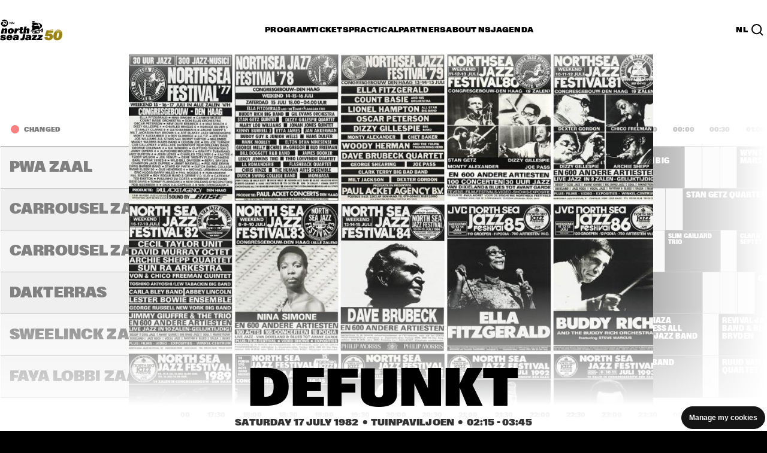

--- FILE ---
content_type: image/svg+xml
request_url: https://www.northseajazz.com/-/media/northseajazz/rotterdam/partners/2024/white/nn-logo-wht-2.svg
body_size: 1011
content:
<?xml version="1.0" encoding="UTF-8"?>
<svg id="Layer_2" data-name="Layer 2" xmlns="http://www.w3.org/2000/svg" viewBox="0 0 80 39.1">
  <defs>
    <style>
      .cls-1 {
        fill: #fff;
      }
    </style>
  </defs>
  <g id="pixels_bij_logos" data-name="pixels bij logos">
    <g>
      <rect width="1" height="1"/>
      <rect x="79" y="38.1" width="1" height="1"/>
    </g>
  </g>
  <g id="Sponsorlogo_s" data-name="Sponsorlogo&amp;apos;s">
    <g>
      <path class="cls-1" d="m58.93,13.48v7.41l-4.72-6.56c-.34-.49-1.01-.85-1.57-.85h-2.96l-.18.98.6.13c.3.07.46.39.45,1.14v9.19h2.58v-7.48l4.87,6.77c.26.37.88.71,1.42.71h2.09v-11.43h-2.58Z"/>
      <path class="cls-1" d="m72.8,13.48v7.41l-4.72-6.56c-.34-.49-1.01-.85-1.57-.85h-2.96l-.18.98.6.13c.3.07.46.39.45,1.14v9.19h2.58v-7.48l4.87,6.77c.26.37.88.71,1.42.71h2.09v-11.43h-2.58Z"/>
      <path class="cls-1" d="m4.62,22.39c0-7.18,4.93-9.52,10.13-9.52h16.4l-2.51,12.52-6.33-9.56c-.18-.28-.59-.5-.92-.5h-5.17c-.33,0-.66.26-.72.59l-2.75,13.54c-.06.32.15.59.48.59h3.8c.33,0,.65-.27.72-.59l1.92-9.48,6.33,9.55c.18.28.59.5.92.5h5.18c.33,0,.65-.26.72-.59l2.98-14.54c.06-.32-.03-.81-.21-1.09l-3.16-4.93c-.18-.28-.59-.51-.92-.51H8.42c-.86,0-.76-.35-.06-1.18C11.89,2.97,17.19.29,23.11.29c10.63,0,19.25,8.62,19.25,19.25s-8.62,19.26-19.25,19.26S4.62,29.69,4.62,22.39"/>
    </g>
  </g>
</svg>